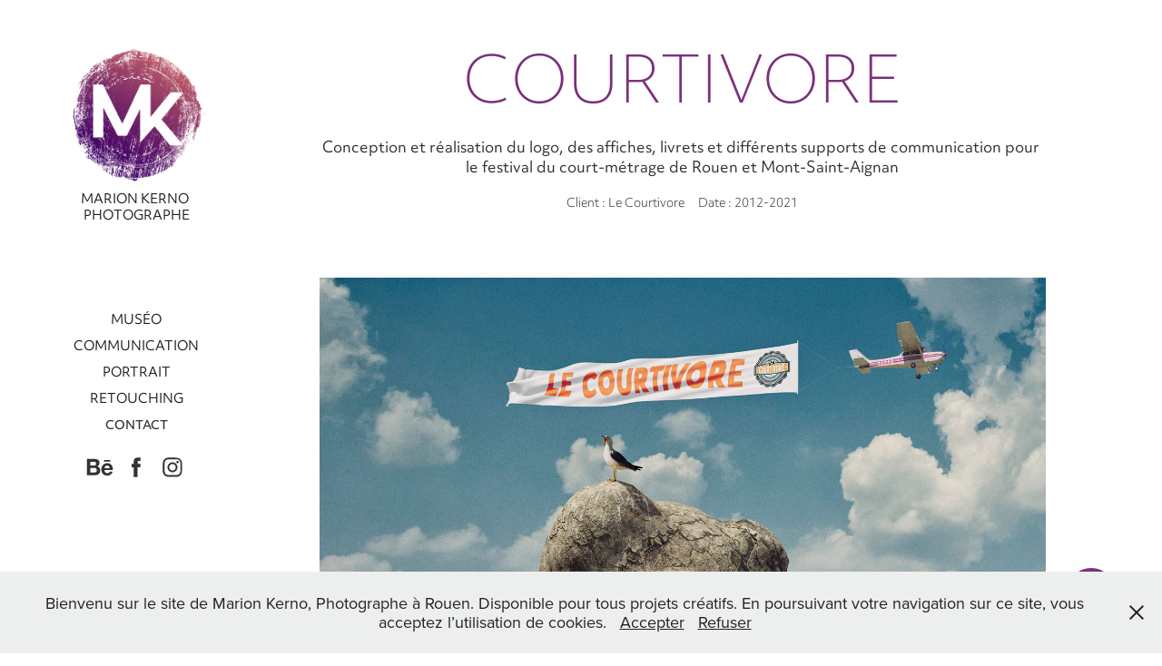

--- FILE ---
content_type: text/html; charset=utf-8
request_url: https://marionkerno.com/courtivore
body_size: 11026
content:
<!DOCTYPE HTML>
<html lang="en-US">
<head>
  <meta charset="UTF-8" />
  <meta name="viewport" content="width=device-width, initial-scale=1" />
      <meta name="keywords"  content="rouen,courtivore,photographe,graphisme,retouche,graphique,communication,visuelle,cinema,court-métrage,retouching,agence,albatros,photo,marion,kerno" />
      <meta name="description"  content="#communication #création" />
      <meta name="twitter:card"  content="summary_large_image" />
      <meta name="twitter:site"  content="@AdobePortfolio" />
      <meta  property="og:title" content="Marion Kerno | photographe - Courtivore" />
      <meta  property="og:description" content="#communication #création" />
      <meta  property="og:image" content="https://cdn.myportfolio.com/ca8a36fa3865d36f44d44c61eb0e58f9/5a2e07c0-6d16-4f7d-b81b-21e53ce56dae_rwc_0x0x1545x1479x1545.jpg?h=e9f8c5353aa5ea2e3838c6e12930f0ac" />
      <meta name="google-site-verification" content="google-site-verification=EokWEEewECRG4jYobBYrqTpu5XqiMu_FoWFje6zRNWc">
        <link rel="icon" href="https://cdn.myportfolio.com/ca8a36fa3865d36f44d44c61eb0e58f9/ffb9d5b4-bae5-4b9f-bf9f-9631555b9443_carw_1x1x32.png?h=4c7adc44fc0c5ee6a20cdf6dfc2d45c1" />
        <link rel="apple-touch-icon" href="https://cdn.myportfolio.com/ca8a36fa3865d36f44d44c61eb0e58f9/219e0b12-174a-497f-8fd5-5bcaac0dd0e6_carw_1x1x180.jpg?h=ebaba9b3ef0de97aa1e458758c2fd603" />
      <link rel="stylesheet" href="/dist/css/main.css" type="text/css" />
      <link rel="stylesheet" href="https://cdn.myportfolio.com/ca8a36fa3865d36f44d44c61eb0e58f9/1685d4862409371a3b1fc92067e7bf621656623351.css?h=f10156b190d356cc89f31c1e7cb665fa" type="text/css" />
    <link rel="canonical" href="https://marionkerno.com/courtivore" />
      <title>Marion Kerno | photographe - Courtivore</title>
    <script type="text/javascript" src="//use.typekit.net/ik/[base64].js?cb=35f77bfb8b50944859ea3d3804e7194e7a3173fb" async onload="
    try {
      window.Typekit.load();
    } catch (e) {
      console.warn('Typekit not loaded.');
    }
    "></script>
</head>
  <body class="transition-enabled">  <div class='page-background-video page-background-video-with-panel'>
  </div>
  <div class="js-responsive-nav">
    <div class="responsive-nav has-social">
      <div class="close-responsive-click-area js-close-responsive-nav">
        <div class="close-responsive-button"></div>
      </div>
          <nav data-hover-hint="nav">
              <ul class="group">
                  <li class="gallery-title"><a href="/museo" >muséo</a></li>
              </ul>
              <ul class="group">
                  <li class="gallery-title"><a href="/communication" >Communication</a></li>
              </ul>
              <ul class="group">
                  <li class="gallery-title"><a href="/work" >Portrait</a></li>
              </ul>
              <ul class="group">
                  <li class="gallery-title"><a href="/retouching" >Retouching</a></li>
              </ul>
      <div class="page-title">
        <a href="/contact" >Contact</a>
      </div>
              <div class="social pf-nav-social" data-hover-hint="navSocialIcons">
                <ul>
                        <li>
                          <a href="https://www.behance.net/marionkerno" target="_blank">
                            <svg id="Layer_1" data-name="Layer 1" xmlns="http://www.w3.org/2000/svg" viewBox="0 0 30 24" class="icon"><path id="path-1" d="M18.83,14.38a2.78,2.78,0,0,0,.65,1.9,2.31,2.31,0,0,0,1.7.59,2.31,2.31,0,0,0,1.38-.41,1.79,1.79,0,0,0,.71-0.87h2.31a4.48,4.48,0,0,1-1.71,2.53,5,5,0,0,1-2.78.76,5.53,5.53,0,0,1-2-.37,4.34,4.34,0,0,1-1.55-1,4.77,4.77,0,0,1-1-1.63,6.29,6.29,0,0,1,0-4.13,4.83,4.83,0,0,1,1-1.64A4.64,4.64,0,0,1,19.09,9a4.86,4.86,0,0,1,2-.4A4.5,4.5,0,0,1,23.21,9a4.36,4.36,0,0,1,1.5,1.3,5.39,5.39,0,0,1,.84,1.86,7,7,0,0,1,.18,2.18h-6.9Zm3.67-3.24A1.94,1.94,0,0,0,21,10.6a2.26,2.26,0,0,0-1,.22,2,2,0,0,0-.66.54,1.94,1.94,0,0,0-.35.69,3.47,3.47,0,0,0-.12.65h4.29A2.75,2.75,0,0,0,22.5,11.14ZM18.29,6h5.36V7.35H18.29V6ZM13.89,17.7a4.4,4.4,0,0,1-1.51.7,6.44,6.44,0,0,1-1.73.22H4.24V5.12h6.24a7.7,7.7,0,0,1,1.73.17,3.67,3.67,0,0,1,1.33.56,2.6,2.6,0,0,1,.86,1,3.74,3.74,0,0,1,.3,1.58,3,3,0,0,1-.46,1.7,3.33,3.33,0,0,1-1.35,1.12,3.19,3.19,0,0,1,1.82,1.26,3.79,3.79,0,0,1,.59,2.17,3.79,3.79,0,0,1-.39,1.77A3.24,3.24,0,0,1,13.89,17.7ZM11.72,8.19a1.25,1.25,0,0,0-.45-0.47,1.88,1.88,0,0,0-.64-0.24,5.5,5.5,0,0,0-.76-0.05H7.16v3.16h3a2,2,0,0,0,1.28-.38A1.43,1.43,0,0,0,11.89,9,1.73,1.73,0,0,0,11.72,8.19ZM11.84,13a2.39,2.39,0,0,0-1.52-.45H7.16v3.73h3.11a3.61,3.61,0,0,0,.82-0.09A2,2,0,0,0,11.77,16a1.39,1.39,0,0,0,.47-0.54,1.85,1.85,0,0,0,.17-0.88A1.77,1.77,0,0,0,11.84,13Z"/></svg>
                          </a>
                        </li>
                        <li>
                          <a href="https://www.facebook.com/marionkerno/" target="_blank">
                            <svg xmlns="http://www.w3.org/2000/svg" xmlns:xlink="http://www.w3.org/1999/xlink" version="1.1" x="0px" y="0px" viewBox="0 0 30 24" xml:space="preserve" class="icon"><path d="M16.21 20h-3.26v-8h-1.63V9.24h1.63V7.59c0-2.25 0.92-3.59 3.53-3.59h2.17v2.76H17.3 c-1.02 0-1.08 0.39-1.08 1.11l0 1.38h2.46L18.38 12h-2.17V20z"/></svg>
                          </a>
                        </li>
                        <li>
                          <a href="https://www.instagram.com/marion_kerno/" target="_blank">
                            <svg version="1.1" id="Layer_1" xmlns="http://www.w3.org/2000/svg" xmlns:xlink="http://www.w3.org/1999/xlink" viewBox="0 0 30 24" style="enable-background:new 0 0 30 24;" xml:space="preserve" class="icon">
                            <g>
                              <path d="M15,5.4c2.1,0,2.4,0,3.2,0c0.8,0,1.2,0.2,1.5,0.3c0.4,0.1,0.6,0.3,0.9,0.6c0.3,0.3,0.5,0.5,0.6,0.9
                                c0.1,0.3,0.2,0.7,0.3,1.5c0,0.8,0,1.1,0,3.2s0,2.4,0,3.2c0,0.8-0.2,1.2-0.3,1.5c-0.1,0.4-0.3,0.6-0.6,0.9c-0.3,0.3-0.5,0.5-0.9,0.6
                                c-0.3,0.1-0.7,0.2-1.5,0.3c-0.8,0-1.1,0-3.2,0s-2.4,0-3.2,0c-0.8,0-1.2-0.2-1.5-0.3c-0.4-0.1-0.6-0.3-0.9-0.6
                                c-0.3-0.3-0.5-0.5-0.6-0.9c-0.1-0.3-0.2-0.7-0.3-1.5c0-0.8,0-1.1,0-3.2s0-2.4,0-3.2c0-0.8,0.2-1.2,0.3-1.5c0.1-0.4,0.3-0.6,0.6-0.9
                                c0.3-0.3,0.5-0.5,0.9-0.6c0.3-0.1,0.7-0.2,1.5-0.3C12.6,5.4,12.9,5.4,15,5.4 M15,4c-2.2,0-2.4,0-3.3,0c-0.9,0-1.4,0.2-1.9,0.4
                                c-0.5,0.2-1,0.5-1.4,0.9C7.9,5.8,7.6,6.2,7.4,6.8C7.2,7.3,7.1,7.9,7,8.7C7,9.6,7,9.8,7,12s0,2.4,0,3.3c0,0.9,0.2,1.4,0.4,1.9
                                c0.2,0.5,0.5,1,0.9,1.4c0.4,0.4,0.9,0.7,1.4,0.9c0.5,0.2,1.1,0.3,1.9,0.4c0.9,0,1.1,0,3.3,0s2.4,0,3.3,0c0.9,0,1.4-0.2,1.9-0.4
                                c0.5-0.2,1-0.5,1.4-0.9c0.4-0.4,0.7-0.9,0.9-1.4c0.2-0.5,0.3-1.1,0.4-1.9c0-0.9,0-1.1,0-3.3s0-2.4,0-3.3c0-0.9-0.2-1.4-0.4-1.9
                                c-0.2-0.5-0.5-1-0.9-1.4c-0.4-0.4-0.9-0.7-1.4-0.9c-0.5-0.2-1.1-0.3-1.9-0.4C17.4,4,17.2,4,15,4L15,4L15,4z"/>
                              <path d="M15,7.9c-2.3,0-4.1,1.8-4.1,4.1s1.8,4.1,4.1,4.1s4.1-1.8,4.1-4.1S17.3,7.9,15,7.9L15,7.9z M15,14.7c-1.5,0-2.7-1.2-2.7-2.7
                                c0-1.5,1.2-2.7,2.7-2.7s2.7,1.2,2.7,2.7C17.7,13.5,16.5,14.7,15,14.7L15,14.7z"/>
                              <path d="M20.2,7.7c0,0.5-0.4,1-1,1s-1-0.4-1-1s0.4-1,1-1S20.2,7.2,20.2,7.7L20.2,7.7z"/>
                            </g>
                            </svg>
                          </a>
                        </li>
                </ul>
              </div>
          </nav>
    </div>
  </div>
  <div class="site-wrap cfix">
    <div class="site-container">
      <div class="site-content e2e-site-content">
        <div class="sidebar-content">
          <header class="site-header">
              <div class="logo-wrap" data-hover-hint="logo">
                    <div class="logo e2e-site-logo-text logo-image  ">
    <a href="/accueil" class="image-normal image-link">
      <img src="https://cdn.myportfolio.com/ca8a36fa3865d36f44d44c61eb0e58f9/3043d470-a008-4e8b-bffb-a8e9406b8797_rwc_0x0x371x355x4096.png?h=a23d9b187732e39d899afbc4139f587b" alt="Marion Kerno">
    </a>
</div>
<div class="logo-secondary logo-secondary-text ">
    <span class="preserve-whitespace">MARION KERNO PHOTOGRAPHE</span>
</div>

              </div>
  <div class="hamburger-click-area js-hamburger">
    <div class="hamburger">
      <i></i>
      <i></i>
      <i></i>
    </div>
  </div>
          </header>
              <nav data-hover-hint="nav">
              <ul class="group">
                  <li class="gallery-title"><a href="/museo" >muséo</a></li>
              </ul>
              <ul class="group">
                  <li class="gallery-title"><a href="/communication" >Communication</a></li>
              </ul>
              <ul class="group">
                  <li class="gallery-title"><a href="/work" >Portrait</a></li>
              </ul>
              <ul class="group">
                  <li class="gallery-title"><a href="/retouching" >Retouching</a></li>
              </ul>
      <div class="page-title">
        <a href="/contact" >Contact</a>
      </div>
                  <div class="social pf-nav-social" data-hover-hint="navSocialIcons">
                    <ul>
                            <li>
                              <a href="https://www.behance.net/marionkerno" target="_blank">
                                <svg id="Layer_1" data-name="Layer 1" xmlns="http://www.w3.org/2000/svg" viewBox="0 0 30 24" class="icon"><path id="path-1" d="M18.83,14.38a2.78,2.78,0,0,0,.65,1.9,2.31,2.31,0,0,0,1.7.59,2.31,2.31,0,0,0,1.38-.41,1.79,1.79,0,0,0,.71-0.87h2.31a4.48,4.48,0,0,1-1.71,2.53,5,5,0,0,1-2.78.76,5.53,5.53,0,0,1-2-.37,4.34,4.34,0,0,1-1.55-1,4.77,4.77,0,0,1-1-1.63,6.29,6.29,0,0,1,0-4.13,4.83,4.83,0,0,1,1-1.64A4.64,4.64,0,0,1,19.09,9a4.86,4.86,0,0,1,2-.4A4.5,4.5,0,0,1,23.21,9a4.36,4.36,0,0,1,1.5,1.3,5.39,5.39,0,0,1,.84,1.86,7,7,0,0,1,.18,2.18h-6.9Zm3.67-3.24A1.94,1.94,0,0,0,21,10.6a2.26,2.26,0,0,0-1,.22,2,2,0,0,0-.66.54,1.94,1.94,0,0,0-.35.69,3.47,3.47,0,0,0-.12.65h4.29A2.75,2.75,0,0,0,22.5,11.14ZM18.29,6h5.36V7.35H18.29V6ZM13.89,17.7a4.4,4.4,0,0,1-1.51.7,6.44,6.44,0,0,1-1.73.22H4.24V5.12h6.24a7.7,7.7,0,0,1,1.73.17,3.67,3.67,0,0,1,1.33.56,2.6,2.6,0,0,1,.86,1,3.74,3.74,0,0,1,.3,1.58,3,3,0,0,1-.46,1.7,3.33,3.33,0,0,1-1.35,1.12,3.19,3.19,0,0,1,1.82,1.26,3.79,3.79,0,0,1,.59,2.17,3.79,3.79,0,0,1-.39,1.77A3.24,3.24,0,0,1,13.89,17.7ZM11.72,8.19a1.25,1.25,0,0,0-.45-0.47,1.88,1.88,0,0,0-.64-0.24,5.5,5.5,0,0,0-.76-0.05H7.16v3.16h3a2,2,0,0,0,1.28-.38A1.43,1.43,0,0,0,11.89,9,1.73,1.73,0,0,0,11.72,8.19ZM11.84,13a2.39,2.39,0,0,0-1.52-.45H7.16v3.73h3.11a3.61,3.61,0,0,0,.82-0.09A2,2,0,0,0,11.77,16a1.39,1.39,0,0,0,.47-0.54,1.85,1.85,0,0,0,.17-0.88A1.77,1.77,0,0,0,11.84,13Z"/></svg>
                              </a>
                            </li>
                            <li>
                              <a href="https://www.facebook.com/marionkerno/" target="_blank">
                                <svg xmlns="http://www.w3.org/2000/svg" xmlns:xlink="http://www.w3.org/1999/xlink" version="1.1" x="0px" y="0px" viewBox="0 0 30 24" xml:space="preserve" class="icon"><path d="M16.21 20h-3.26v-8h-1.63V9.24h1.63V7.59c0-2.25 0.92-3.59 3.53-3.59h2.17v2.76H17.3 c-1.02 0-1.08 0.39-1.08 1.11l0 1.38h2.46L18.38 12h-2.17V20z"/></svg>
                              </a>
                            </li>
                            <li>
                              <a href="https://www.instagram.com/marion_kerno/" target="_blank">
                                <svg version="1.1" id="Layer_1" xmlns="http://www.w3.org/2000/svg" xmlns:xlink="http://www.w3.org/1999/xlink" viewBox="0 0 30 24" style="enable-background:new 0 0 30 24;" xml:space="preserve" class="icon">
                                <g>
                                  <path d="M15,5.4c2.1,0,2.4,0,3.2,0c0.8,0,1.2,0.2,1.5,0.3c0.4,0.1,0.6,0.3,0.9,0.6c0.3,0.3,0.5,0.5,0.6,0.9
                                    c0.1,0.3,0.2,0.7,0.3,1.5c0,0.8,0,1.1,0,3.2s0,2.4,0,3.2c0,0.8-0.2,1.2-0.3,1.5c-0.1,0.4-0.3,0.6-0.6,0.9c-0.3,0.3-0.5,0.5-0.9,0.6
                                    c-0.3,0.1-0.7,0.2-1.5,0.3c-0.8,0-1.1,0-3.2,0s-2.4,0-3.2,0c-0.8,0-1.2-0.2-1.5-0.3c-0.4-0.1-0.6-0.3-0.9-0.6
                                    c-0.3-0.3-0.5-0.5-0.6-0.9c-0.1-0.3-0.2-0.7-0.3-1.5c0-0.8,0-1.1,0-3.2s0-2.4,0-3.2c0-0.8,0.2-1.2,0.3-1.5c0.1-0.4,0.3-0.6,0.6-0.9
                                    c0.3-0.3,0.5-0.5,0.9-0.6c0.3-0.1,0.7-0.2,1.5-0.3C12.6,5.4,12.9,5.4,15,5.4 M15,4c-2.2,0-2.4,0-3.3,0c-0.9,0-1.4,0.2-1.9,0.4
                                    c-0.5,0.2-1,0.5-1.4,0.9C7.9,5.8,7.6,6.2,7.4,6.8C7.2,7.3,7.1,7.9,7,8.7C7,9.6,7,9.8,7,12s0,2.4,0,3.3c0,0.9,0.2,1.4,0.4,1.9
                                    c0.2,0.5,0.5,1,0.9,1.4c0.4,0.4,0.9,0.7,1.4,0.9c0.5,0.2,1.1,0.3,1.9,0.4c0.9,0,1.1,0,3.3,0s2.4,0,3.3,0c0.9,0,1.4-0.2,1.9-0.4
                                    c0.5-0.2,1-0.5,1.4-0.9c0.4-0.4,0.7-0.9,0.9-1.4c0.2-0.5,0.3-1.1,0.4-1.9c0-0.9,0-1.1,0-3.3s0-2.4,0-3.3c0-0.9-0.2-1.4-0.4-1.9
                                    c-0.2-0.5-0.5-1-0.9-1.4c-0.4-0.4-0.9-0.7-1.4-0.9c-0.5-0.2-1.1-0.3-1.9-0.4C17.4,4,17.2,4,15,4L15,4L15,4z"/>
                                  <path d="M15,7.9c-2.3,0-4.1,1.8-4.1,4.1s1.8,4.1,4.1,4.1s4.1-1.8,4.1-4.1S17.3,7.9,15,7.9L15,7.9z M15,14.7c-1.5,0-2.7-1.2-2.7-2.7
                                    c0-1.5,1.2-2.7,2.7-2.7s2.7,1.2,2.7,2.7C17.7,13.5,16.5,14.7,15,14.7L15,14.7z"/>
                                  <path d="M20.2,7.7c0,0.5-0.4,1-1,1s-1-0.4-1-1s0.4-1,1-1S20.2,7.2,20.2,7.7L20.2,7.7z"/>
                                </g>
                                </svg>
                              </a>
                            </li>
                    </ul>
                  </div>
              </nav>
        </div>
        <main>
  <div class="page-container js-site-wrap" data-context="page.page.container" data-hover-hint="pageContainer">
    <section class="page standard-modules">
        <header class="page-header content" data-context="pages" data-identity="id:p5bc4a7360e1575ddce1821758ec58484b43d75d9f38e8af46e966" data-hover-hint="pageHeader" data-hover-hint-id="p5bc4a7360e1575ddce1821758ec58484b43d75d9f38e8af46e966">
            <h1 class="title preserve-whitespace e2e-site-page-title">Courtivore</h1>
            <div class="custom1 preserve-whitespace">Conception et réalisation du logo, des affiches, livrets et différents supports de communication pour le festival du court-métrage de Rouen et Mont-Saint-Aignan</div>
            <div class="custom2 preserve-whitespace">Client : Le Courtivore     Date : 2012-2021</div>
        </header>
      <div class="page-content js-page-content" data-context="pages" data-identity="id:p5bc4a7360e1575ddce1821758ec58484b43d75d9f38e8af46e966">
        <div id="project-canvas" class="js-project-modules modules content">
          <div id="project-modules">
              
              <div class="project-module module image project-module-image js-js-project-module"  style="padding-top: px;
padding-bottom: 8px;
">

  

  
     <div class="js-lightbox" data-src="https://cdn.myportfolio.com/ca8a36fa3865d36f44d44c61eb0e58f9/56d01016-917e-49b0-994d-e9c93d325b50.jpg?h=7c0e6c54c8f74d8b608e700757eb67df">
           <img
             class="js-lazy e2e-site-project-module-image"
             src="[data-uri]"
             data-src="https://cdn.myportfolio.com/ca8a36fa3865d36f44d44c61eb0e58f9/56d01016-917e-49b0-994d-e9c93d325b50_rw_1920.jpg?h=4389ac11f1cf3dac61e34c81957f4e34"
             data-srcset="https://cdn.myportfolio.com/ca8a36fa3865d36f44d44c61eb0e58f9/56d01016-917e-49b0-994d-e9c93d325b50_rw_600.jpg?h=b2dce160d4eea5239a99a42f07860466 600w,https://cdn.myportfolio.com/ca8a36fa3865d36f44d44c61eb0e58f9/56d01016-917e-49b0-994d-e9c93d325b50_rw_1200.jpg?h=b364dbd4cb98de2788b39a557962c888 1200w,https://cdn.myportfolio.com/ca8a36fa3865d36f44d44c61eb0e58f9/56d01016-917e-49b0-994d-e9c93d325b50_rw_1920.jpg?h=4389ac11f1cf3dac61e34c81957f4e34 1500w,"
             data-sizes="(max-width: 1500px) 100vw, 1500px"
             width="1500"
             height="0"
             style="padding-bottom: 127.67%; background: rgba(0, 0, 0, 0.03)"
             
           >
     </div>
  

</div>

              
              
              
              
              
              
              
              
              
              <div class="project-module module image project-module-image js-js-project-module"  style="padding-top: px;
padding-bottom: 7px;
">

  

  
     <div class="js-lightbox" data-src="https://cdn.myportfolio.com/ca8a36fa3865d36f44d44c61eb0e58f9/1f588dad-a1ca-48fd-8de1-eecb06cc1624.jpg?h=7189435b5dfa04fbc995602e464e5a17">
           <img
             class="js-lazy e2e-site-project-module-image"
             src="[data-uri]"
             data-src="https://cdn.myportfolio.com/ca8a36fa3865d36f44d44c61eb0e58f9/1f588dad-a1ca-48fd-8de1-eecb06cc1624_rw_1920.jpg?h=3f384ff0960dc1a1aded15a61af3afc9"
             data-srcset="https://cdn.myportfolio.com/ca8a36fa3865d36f44d44c61eb0e58f9/1f588dad-a1ca-48fd-8de1-eecb06cc1624_rw_600.jpg?h=466da9f79a780389fc4208e6a9aa064e 600w,https://cdn.myportfolio.com/ca8a36fa3865d36f44d44c61eb0e58f9/1f588dad-a1ca-48fd-8de1-eecb06cc1624_rw_1200.jpg?h=339f27b6ad42413338e448b3ca8bb507 1200w,https://cdn.myportfolio.com/ca8a36fa3865d36f44d44c61eb0e58f9/1f588dad-a1ca-48fd-8de1-eecb06cc1624_rw_1920.jpg?h=3f384ff0960dc1a1aded15a61af3afc9 1920w,"
             data-sizes="(max-width: 1920px) 100vw, 1920px"
             width="1920"
             height="0"
             style="padding-bottom: 146.83%; background: rgba(0, 0, 0, 0.03)"
             
           >
     </div>
  

</div>

              
              
              
              
              
              
              
              
              
              <div class="project-module module image project-module-image js-js-project-module"  style="padding-top: 0px;
padding-bottom: 7px;
">

  

  
     <div class="js-lightbox" data-src="https://cdn.myportfolio.com/ca8a36fa3865d36f44d44c61eb0e58f9/c07c2e91-0d83-416d-8339-f3b04b833c1f.jpg?h=5a92c080fb77c7dc05f0df4ab3c346ca">
           <img
             class="js-lazy e2e-site-project-module-image"
             src="[data-uri]"
             data-src="https://cdn.myportfolio.com/ca8a36fa3865d36f44d44c61eb0e58f9/c07c2e91-0d83-416d-8339-f3b04b833c1f_rw_1920.jpg?h=1d41f65ad36fe4c9df08d24f4fe68dc2"
             data-srcset="https://cdn.myportfolio.com/ca8a36fa3865d36f44d44c61eb0e58f9/c07c2e91-0d83-416d-8339-f3b04b833c1f_rw_600.jpg?h=9f9b5fc5e7acb47589facb4b32b30bb2 600w,https://cdn.myportfolio.com/ca8a36fa3865d36f44d44c61eb0e58f9/c07c2e91-0d83-416d-8339-f3b04b833c1f_rw_1200.jpg?h=c6df3e6ae50cf996834ae2d5857dbff6 1200w,https://cdn.myportfolio.com/ca8a36fa3865d36f44d44c61eb0e58f9/c07c2e91-0d83-416d-8339-f3b04b833c1f_rw_1920.jpg?h=1d41f65ad36fe4c9df08d24f4fe68dc2 1920w,"
             data-sizes="(max-width: 1920px) 100vw, 1920px"
             width="1920"
             height="0"
             style="padding-bottom: 146.83%; background: rgba(0, 0, 0, 0.03)"
             
           >
     </div>
  

</div>

              
              
              
              
              
              
              
              
              
              <div class="project-module module image project-module-image js-js-project-module"  style="padding-top: 0px;
padding-bottom: 7px;
  width: 100%;
  float: left;
  clear: both;
">

  

  
     <div class="js-lightbox" data-src="https://cdn.myportfolio.com/ca8a36fa3865d36f44d44c61eb0e58f9/db87c311-fe1a-4408-bb4a-11809172e64d.jpg?h=516323ad53b4005657975402d865812a">
           <img
             class="js-lazy e2e-site-project-module-image"
             src="[data-uri]"
             data-src="https://cdn.myportfolio.com/ca8a36fa3865d36f44d44c61eb0e58f9/db87c311-fe1a-4408-bb4a-11809172e64d_rw_1920.jpg?h=68dc746bc29f4316431f6a0179385c37"
             data-srcset="https://cdn.myportfolio.com/ca8a36fa3865d36f44d44c61eb0e58f9/db87c311-fe1a-4408-bb4a-11809172e64d_rw_600.jpg?h=0a9b035b9f960469039d18ab6865d708 600w,https://cdn.myportfolio.com/ca8a36fa3865d36f44d44c61eb0e58f9/db87c311-fe1a-4408-bb4a-11809172e64d_rw_1200.jpg?h=8c36d55cc43cffab9ea57429f0326331 1200w,https://cdn.myportfolio.com/ca8a36fa3865d36f44d44c61eb0e58f9/db87c311-fe1a-4408-bb4a-11809172e64d_rw_1920.jpg?h=68dc746bc29f4316431f6a0179385c37 1394w,"
             data-sizes="(max-width: 1394px) 100vw, 1394px"
             width="1394"
             height="0"
             style="padding-bottom: 146.83%; background: rgba(0, 0, 0, 0.03)"
              alt="le courtivore 2018"
           >
     </div>
  

</div>

              
              
              
              
              
              
              
              
              
              <div class="project-module module image project-module-image js-js-project-module"  style="padding-top: 0px;
padding-bottom: 7px;
">

  

  
     <div class="js-lightbox" data-src="https://cdn.myportfolio.com/ca8a36fa3865d36f44d44c61eb0e58f9/9eaec490-bed7-46bb-aa53-82fb6cd99dd9.jpg?h=080d742aba1e8f539b403f19e6034e07">
           <img
             class="js-lazy e2e-site-project-module-image"
             src="[data-uri]"
             data-src="https://cdn.myportfolio.com/ca8a36fa3865d36f44d44c61eb0e58f9/9eaec490-bed7-46bb-aa53-82fb6cd99dd9_rw_1920.jpg?h=0d1d3bbd09dddc595bdf0ea6a4af489c"
             data-srcset="https://cdn.myportfolio.com/ca8a36fa3865d36f44d44c61eb0e58f9/9eaec490-bed7-46bb-aa53-82fb6cd99dd9_rw_600.jpg?h=d3b7189c5128f3e2d29d966273cb6197 600w,https://cdn.myportfolio.com/ca8a36fa3865d36f44d44c61eb0e58f9/9eaec490-bed7-46bb-aa53-82fb6cd99dd9_rw_1200.jpg?h=ea52ae5f97d55bb209b2d371af67ed36 1200w,https://cdn.myportfolio.com/ca8a36fa3865d36f44d44c61eb0e58f9/9eaec490-bed7-46bb-aa53-82fb6cd99dd9_rw_1920.jpg?h=0d1d3bbd09dddc595bdf0ea6a4af489c 1542w,"
             data-sizes="(max-width: 1542px) 100vw, 1542px"
             width="1542"
             height="0"
             style="padding-bottom: 132.67%; background: rgba(0, 0, 0, 0.03)"
              alt="le courtivore 2017"
           >
     </div>
  

</div>

              
              
              
              
              
              
              
              
              
              <div class="project-module module image project-module-image js-js-project-module"  style="padding-top: 0px;
padding-bottom: 7px;
">

  

  
     <div class="js-lightbox" data-src="https://cdn.myportfolio.com/ca8a36fa3865d36f44d44c61eb0e58f9/b4b68de1-2bf1-4c56-a02e-116e8afd020f.jpg?h=6bc93077b226641363c86f996b657b6f">
           <img
             class="js-lazy e2e-site-project-module-image"
             src="[data-uri]"
             data-src="https://cdn.myportfolio.com/ca8a36fa3865d36f44d44c61eb0e58f9/b4b68de1-2bf1-4c56-a02e-116e8afd020f_rw_1920.jpg?h=0ccefbc02316e6aa742ac2ea4c8244f4"
             data-srcset="https://cdn.myportfolio.com/ca8a36fa3865d36f44d44c61eb0e58f9/b4b68de1-2bf1-4c56-a02e-116e8afd020f_rw_600.jpg?h=f9e039ee63a119d2ce00cada3f7dc402 600w,https://cdn.myportfolio.com/ca8a36fa3865d36f44d44c61eb0e58f9/b4b68de1-2bf1-4c56-a02e-116e8afd020f_rw_1200.jpg?h=506a29640c8a8cf1856ffee124a9a3dd 1200w,https://cdn.myportfolio.com/ca8a36fa3865d36f44d44c61eb0e58f9/b4b68de1-2bf1-4c56-a02e-116e8afd020f_rw_1920.jpg?h=0ccefbc02316e6aa742ac2ea4c8244f4 1617w,"
             data-sizes="(max-width: 1617px) 100vw, 1617px"
             width="1617"
             height="0"
             style="padding-bottom: 126.5%; background: rgba(0, 0, 0, 0.03)"
              alt="le courtivore 2016"
           >
     </div>
  

</div>

              
              
              
              
              
              
              
              
              
              <div class="project-module module image project-module-image js-js-project-module"  style="padding-top: 0px;
padding-bottom: 7px;
">

  

  
     <div class="js-lightbox" data-src="https://cdn.myportfolio.com/ca8a36fa3865d36f44d44c61eb0e58f9/7dcc05ab-9e00-4363-abfe-b6f082358580.jpg?h=2e620a787bb899dc9cb4c3002266cb3d">
           <img
             class="js-lazy e2e-site-project-module-image"
             src="[data-uri]"
             data-src="https://cdn.myportfolio.com/ca8a36fa3865d36f44d44c61eb0e58f9/7dcc05ab-9e00-4363-abfe-b6f082358580_rw_1920.jpg?h=2d77b4021beaddabf06c49af5f8d2a40"
             data-srcset="https://cdn.myportfolio.com/ca8a36fa3865d36f44d44c61eb0e58f9/7dcc05ab-9e00-4363-abfe-b6f082358580_rw_600.jpg?h=cb7030b077d9e34adab31c1f1f6dcc8f 600w,https://cdn.myportfolio.com/ca8a36fa3865d36f44d44c61eb0e58f9/7dcc05ab-9e00-4363-abfe-b6f082358580_rw_1200.jpg?h=8358e601eb664334dd80543d6a0a9db8 1200w,https://cdn.myportfolio.com/ca8a36fa3865d36f44d44c61eb0e58f9/7dcc05ab-9e00-4363-abfe-b6f082358580_rw_1920.jpg?h=2d77b4021beaddabf06c49af5f8d2a40 1365w,"
             data-sizes="(max-width: 1365px) 100vw, 1365px"
             width="1365"
             height="0"
             style="padding-bottom: 150%; background: rgba(0, 0, 0, 0.03)"
              alt="le courtivore 2015"
           >
     </div>
  

</div>

              
              
              
              
              
              
              
              
              
              <div class="project-module module image project-module-image js-js-project-module"  style="padding-top: 0px;
padding-bottom: 7px;
">

  

  
     <div class="js-lightbox" data-src="https://cdn.myportfolio.com/ca8a36fa3865d36f44d44c61eb0e58f9/6fda711f-fa0d-4661-b03d-e6b6986c99ad.jpg?h=15732886fe1f37b077549f2eaf6f9ce5">
           <img
             class="js-lazy e2e-site-project-module-image"
             src="[data-uri]"
             data-src="https://cdn.myportfolio.com/ca8a36fa3865d36f44d44c61eb0e58f9/6fda711f-fa0d-4661-b03d-e6b6986c99ad_rw_1920.jpg?h=ef70bd257ef30a3de1d98707d66f6e7e"
             data-srcset="https://cdn.myportfolio.com/ca8a36fa3865d36f44d44c61eb0e58f9/6fda711f-fa0d-4661-b03d-e6b6986c99ad_rw_600.jpg?h=3d8dbb981baeaa51174a6d36cb3a4667 600w,https://cdn.myportfolio.com/ca8a36fa3865d36f44d44c61eb0e58f9/6fda711f-fa0d-4661-b03d-e6b6986c99ad_rw_1200.jpg?h=c794157efa349333935a53720f5bea24 1200w,https://cdn.myportfolio.com/ca8a36fa3865d36f44d44c61eb0e58f9/6fda711f-fa0d-4661-b03d-e6b6986c99ad_rw_1920.jpg?h=ef70bd257ef30a3de1d98707d66f6e7e 1365w,"
             data-sizes="(max-width: 1365px) 100vw, 1365px"
             width="1365"
             height="0"
             style="padding-bottom: 150%; background: rgba(0, 0, 0, 0.03)"
              alt="le courtivore 2014"
           >
     </div>
  

</div>

              
              
              
              
              
              
              
              
              
              <div class="project-module module image project-module-image js-js-project-module"  style="padding-top: 0px;
padding-bottom: 7px;
">

  

  
     <div class="js-lightbox" data-src="https://cdn.myportfolio.com/ca8a36fa3865d36f44d44c61eb0e58f9/2a2650de-14be-4ad7-acda-4dc1e6af8841.jpg?h=e64498c3de87b3bc8a9db22f390dc644">
           <img
             class="js-lazy e2e-site-project-module-image"
             src="[data-uri]"
             data-src="https://cdn.myportfolio.com/ca8a36fa3865d36f44d44c61eb0e58f9/2a2650de-14be-4ad7-acda-4dc1e6af8841_rw_1920.jpg?h=900bd94b594bed15c806b586181bed54"
             data-srcset="https://cdn.myportfolio.com/ca8a36fa3865d36f44d44c61eb0e58f9/2a2650de-14be-4ad7-acda-4dc1e6af8841_rw_600.jpg?h=00f1f46713c4013c987f0ba4b16b560d 600w,https://cdn.myportfolio.com/ca8a36fa3865d36f44d44c61eb0e58f9/2a2650de-14be-4ad7-acda-4dc1e6af8841_rw_1200.jpg?h=e0649f2d130e64e176a6e7a86fbd34c0 1200w,https://cdn.myportfolio.com/ca8a36fa3865d36f44d44c61eb0e58f9/2a2650de-14be-4ad7-acda-4dc1e6af8841_rw_1920.jpg?h=900bd94b594bed15c806b586181bed54 1365w,"
             data-sizes="(max-width: 1365px) 100vw, 1365px"
             width="1365"
             height="0"
             style="padding-bottom: 150%; background: rgba(0, 0, 0, 0.03)"
              alt="le courtivore 2013"
           >
     </div>
  

</div>

              
              
              
              
              
              
              
              
              
              <div class="project-module module image project-module-image js-js-project-module"  style="padding-top: 0px;
padding-bottom: 7px;
">

  

  
     <div class="js-lightbox" data-src="https://cdn.myportfolio.com/ca8a36fa3865d36f44d44c61eb0e58f9/8552f359-4f92-4cba-82e4-323f8e20f23d.jpg?h=57052fa7a72d9ce9a5fed302038d1c4c">
           <img
             class="js-lazy e2e-site-project-module-image"
             src="[data-uri]"
             data-src="https://cdn.myportfolio.com/ca8a36fa3865d36f44d44c61eb0e58f9/8552f359-4f92-4cba-82e4-323f8e20f23d_rw_1920.jpg?h=d85f820282be9a0492494908d956a89c"
             data-srcset="https://cdn.myportfolio.com/ca8a36fa3865d36f44d44c61eb0e58f9/8552f359-4f92-4cba-82e4-323f8e20f23d_rw_600.jpg?h=15aac15646c6fda9eb44aefcc3362feb 600w,https://cdn.myportfolio.com/ca8a36fa3865d36f44d44c61eb0e58f9/8552f359-4f92-4cba-82e4-323f8e20f23d_rw_1200.jpg?h=0a38c2383c9726edd8d58990a68145aa 1200w,https://cdn.myportfolio.com/ca8a36fa3865d36f44d44c61eb0e58f9/8552f359-4f92-4cba-82e4-323f8e20f23d_rw_1920.jpg?h=d85f820282be9a0492494908d956a89c 1456w,"
             data-sizes="(max-width: 1456px) 100vw, 1456px"
             width="1456"
             height="0"
             style="padding-bottom: 140.5%; background: rgba(0, 0, 0, 0.03)"
              alt="le courtivore 2012"
           >
     </div>
  

</div>

              
              
              
              
              
              
              
              
              
              
              
              
              
              
              
              <div class="project-module module media_collection project-module-media_collection" data-id="m5bd0a67d70ec3fa7546c2af1c84b9361d25a1041debac10f59222"  style="padding-top: 0px;
padding-bottom: 7px;
">
  <div class="grid--main js-grid-main" data-grid-max-images="
  ">
    <div class="grid__item-container js-grid-item-container" data-flex-grow="364.3795620438" style="width:364.3795620438px; flex-grow:364.3795620438;" data-width="960" data-height="685">
      <script type="text/html" class="js-lightbox-slide-content">
        <div class="grid__image-wrapper">
          <img src="https://cdn.myportfolio.com/ca8a36fa3865d36f44d44c61eb0e58f9/e2205fdf-8ad7-4db4-a279-883631f3d689_rw_1200.jpg?h=fcc48f9cdc6177f71115e43b56acf8fc" srcset="https://cdn.myportfolio.com/ca8a36fa3865d36f44d44c61eb0e58f9/e2205fdf-8ad7-4db4-a279-883631f3d689_rw_600.jpg?h=2ac9f4fc5478c5eb372e007e9a23d7fa 600w,https://cdn.myportfolio.com/ca8a36fa3865d36f44d44c61eb0e58f9/e2205fdf-8ad7-4db4-a279-883631f3d689_rw_1200.jpg?h=fcc48f9cdc6177f71115e43b56acf8fc 960w,"  sizes="(max-width: 960px) 100vw, 960px">
        <div>
      </script>
      <img
        class="grid__item-image js-grid__item-image grid__item-image-lazy js-lazy"
        src="[data-uri]"
        
        data-src="https://cdn.myportfolio.com/ca8a36fa3865d36f44d44c61eb0e58f9/e2205fdf-8ad7-4db4-a279-883631f3d689_rw_1200.jpg?h=fcc48f9cdc6177f71115e43b56acf8fc"
        data-srcset="https://cdn.myportfolio.com/ca8a36fa3865d36f44d44c61eb0e58f9/e2205fdf-8ad7-4db4-a279-883631f3d689_rw_600.jpg?h=2ac9f4fc5478c5eb372e007e9a23d7fa 600w,https://cdn.myportfolio.com/ca8a36fa3865d36f44d44c61eb0e58f9/e2205fdf-8ad7-4db4-a279-883631f3d689_rw_1200.jpg?h=fcc48f9cdc6177f71115e43b56acf8fc 960w,"
      >
      <span class="grid__item-filler" style="padding-bottom:71.354166666667%;"></span>
    </div>
    <div class="js-grid-spacer"></div>
  </div>
</div>

              
              
              
              
              
              
              
              
              
              <div class="project-module module media_collection project-module-media_collection" data-id="m5bd0ae5bde6dd35a073b12859bc72b17d3d012b222615e29c889a"  style="padding-top: 0px;
padding-bottom: 7px;
">
  <div class="grid--main js-grid-main" data-grid-max-images="
  ">
    <div class="grid__item-container js-grid-item-container" data-flex-grow="165.25423728814" style="width:165.25423728814px; flex-grow:165.25423728814;" data-width="600" data-height="944">
      <script type="text/html" class="js-lightbox-slide-content">
        <div class="grid__image-wrapper">
          <img src="https://cdn.myportfolio.com/ca8a36fa3865d36f44d44c61eb0e58f9/484e3cae-8fe2-43ee-b6c2-2629da436395_rw_600.jpg?h=5afbbb4e98820a72aed8e2891ec8bffc" srcset="https://cdn.myportfolio.com/ca8a36fa3865d36f44d44c61eb0e58f9/484e3cae-8fe2-43ee-b6c2-2629da436395_rw_600.jpg?h=5afbbb4e98820a72aed8e2891ec8bffc 600w,"  sizes="(max-width: 600px) 100vw, 600px">
        <div>
      </script>
      <img
        class="grid__item-image js-grid__item-image grid__item-image-lazy js-lazy"
        src="[data-uri]"
        
        data-src="https://cdn.myportfolio.com/ca8a36fa3865d36f44d44c61eb0e58f9/484e3cae-8fe2-43ee-b6c2-2629da436395_rw_600.jpg?h=5afbbb4e98820a72aed8e2891ec8bffc"
        data-srcset="https://cdn.myportfolio.com/ca8a36fa3865d36f44d44c61eb0e58f9/484e3cae-8fe2-43ee-b6c2-2629da436395_rw_600.jpg?h=5afbbb4e98820a72aed8e2891ec8bffc 600w,"
      >
      <span class="grid__item-filler" style="padding-bottom:157.33333333333%;"></span>
    </div>
    <div class="grid__item-container js-grid-item-container" data-flex-grow="165.25423728814" style="width:165.25423728814px; flex-grow:165.25423728814;" data-width="600" data-height="944">
      <script type="text/html" class="js-lightbox-slide-content">
        <div class="grid__image-wrapper">
          <img src="https://cdn.myportfolio.com/ca8a36fa3865d36f44d44c61eb0e58f9/a5065aec-c8ad-4786-92a8-ac0be1216577_rw_600.jpg?h=1821dea4793cd7a5410ac55f894928aa" srcset="https://cdn.myportfolio.com/ca8a36fa3865d36f44d44c61eb0e58f9/a5065aec-c8ad-4786-92a8-ac0be1216577_rw_600.jpg?h=1821dea4793cd7a5410ac55f894928aa 600w,"  sizes="(max-width: 600px) 100vw, 600px">
        <div>
      </script>
      <img
        class="grid__item-image js-grid__item-image grid__item-image-lazy js-lazy"
        src="[data-uri]"
        
        data-src="https://cdn.myportfolio.com/ca8a36fa3865d36f44d44c61eb0e58f9/a5065aec-c8ad-4786-92a8-ac0be1216577_rw_600.jpg?h=1821dea4793cd7a5410ac55f894928aa"
        data-srcset="https://cdn.myportfolio.com/ca8a36fa3865d36f44d44c61eb0e58f9/a5065aec-c8ad-4786-92a8-ac0be1216577_rw_600.jpg?h=1821dea4793cd7a5410ac55f894928aa 600w,"
      >
      <span class="grid__item-filler" style="padding-bottom:157.33333333333%;"></span>
    </div>
    <div class="grid__item-container js-grid-item-container" data-flex-grow="165.25423728814" style="width:165.25423728814px; flex-grow:165.25423728814;" data-width="600" data-height="944">
      <script type="text/html" class="js-lightbox-slide-content">
        <div class="grid__image-wrapper">
          <img src="https://cdn.myportfolio.com/ca8a36fa3865d36f44d44c61eb0e58f9/c96c2a72-060e-4e3f-ae40-91693dd6b11c_rw_600.jpg?h=1597de57a6ecf07815a0a73c52ebe007" srcset="https://cdn.myportfolio.com/ca8a36fa3865d36f44d44c61eb0e58f9/c96c2a72-060e-4e3f-ae40-91693dd6b11c_rw_600.jpg?h=1597de57a6ecf07815a0a73c52ebe007 600w,"  sizes="(max-width: 600px) 100vw, 600px">
        <div>
      </script>
      <img
        class="grid__item-image js-grid__item-image grid__item-image-lazy js-lazy"
        src="[data-uri]"
        
        data-src="https://cdn.myportfolio.com/ca8a36fa3865d36f44d44c61eb0e58f9/c96c2a72-060e-4e3f-ae40-91693dd6b11c_rw_600.jpg?h=1597de57a6ecf07815a0a73c52ebe007"
        data-srcset="https://cdn.myportfolio.com/ca8a36fa3865d36f44d44c61eb0e58f9/c96c2a72-060e-4e3f-ae40-91693dd6b11c_rw_600.jpg?h=1597de57a6ecf07815a0a73c52ebe007 600w,"
      >
      <span class="grid__item-filler" style="padding-bottom:157.33333333333%;"></span>
    </div>
    <div class="js-grid-spacer"></div>
  </div>
</div>

              
              
              
              
              
              
              
              
              
              <div class="project-module module media_collection project-module-media_collection" data-id="m5bd0aeb95823f43490c992f0aee935e729d99a0030e93b6326474"  style="padding-top: 0px;
padding-bottom: 7px;
">
  <div class="grid--main js-grid-main" data-grid-max-images="
  ">
    <div class="grid__item-container js-grid-item-container" data-flex-grow="702.4126984127" style="width:702.4126984127px; flex-grow:702.4126984127;" data-width="851" data-height="315">
      <script type="text/html" class="js-lightbox-slide-content">
        <div class="grid__image-wrapper">
          <img src="https://cdn.myportfolio.com/ca8a36fa3865d36f44d44c61eb0e58f9/3ee32e48-6e59-4788-b5fe-05b9bd65d978_rw_1200.jpg?h=8667efc76500162976cdfe1f874670a5" srcset="https://cdn.myportfolio.com/ca8a36fa3865d36f44d44c61eb0e58f9/3ee32e48-6e59-4788-b5fe-05b9bd65d978_rw_600.jpg?h=65d396f9a694d4703b68bdc7b963d407 600w,https://cdn.myportfolio.com/ca8a36fa3865d36f44d44c61eb0e58f9/3ee32e48-6e59-4788-b5fe-05b9bd65d978_rw_1200.jpg?h=8667efc76500162976cdfe1f874670a5 851w,"  sizes="(max-width: 851px) 100vw, 851px">
        <div>
      </script>
      <img
        class="grid__item-image js-grid__item-image grid__item-image-lazy js-lazy"
        src="[data-uri]"
        
        data-src="https://cdn.myportfolio.com/ca8a36fa3865d36f44d44c61eb0e58f9/3ee32e48-6e59-4788-b5fe-05b9bd65d978_rw_1200.jpg?h=8667efc76500162976cdfe1f874670a5"
        data-srcset="https://cdn.myportfolio.com/ca8a36fa3865d36f44d44c61eb0e58f9/3ee32e48-6e59-4788-b5fe-05b9bd65d978_rw_600.jpg?h=65d396f9a694d4703b68bdc7b963d407 600w,https://cdn.myportfolio.com/ca8a36fa3865d36f44d44c61eb0e58f9/3ee32e48-6e59-4788-b5fe-05b9bd65d978_rw_1200.jpg?h=8667efc76500162976cdfe1f874670a5 851w,"
      >
      <span class="grid__item-filler" style="padding-bottom:37.015276145711%;"></span>
    </div>
    <div class="js-grid-spacer"></div>
  </div>
</div>

              
              
              
              
              
              
              
              
              
              <div class="project-module module media_collection project-module-media_collection" data-id="m5bd0aedd97460b73cf2778886583601fa2a725b1d30714f5b53b7"  style="padding-top: 0px;
padding-bottom: 7px;
">
  <div class="grid--main js-grid-main" data-grid-max-images="
  ">
    <div class="grid__item-container js-grid-item-container" data-flex-grow="612.750287687" style="width:612.750287687px; flex-grow:612.750287687;" data-width="1920" data-height="814">
      <script type="text/html" class="js-lightbox-slide-content">
        <div class="grid__image-wrapper">
          <img src="https://cdn.myportfolio.com/ca8a36fa3865d36f44d44c61eb0e58f9/c3d66588-73f9-4a19-9ba3-da11681c8506_rw_1920.jpg?h=fde71154a01e98210c5b4ab70ae03a90" srcset="https://cdn.myportfolio.com/ca8a36fa3865d36f44d44c61eb0e58f9/c3d66588-73f9-4a19-9ba3-da11681c8506_rw_600.jpg?h=65b319d88e50a9133754197e8cc04689 600w,https://cdn.myportfolio.com/ca8a36fa3865d36f44d44c61eb0e58f9/c3d66588-73f9-4a19-9ba3-da11681c8506_rw_1200.jpg?h=7c8de9a075e72db0adba6273bbd02f13 1200w,https://cdn.myportfolio.com/ca8a36fa3865d36f44d44c61eb0e58f9/c3d66588-73f9-4a19-9ba3-da11681c8506_rw_1920.jpg?h=fde71154a01e98210c5b4ab70ae03a90 1920w,"  sizes="(max-width: 1920px) 100vw, 1920px">
        <div>
      </script>
      <img
        class="grid__item-image js-grid__item-image grid__item-image-lazy js-lazy"
        src="[data-uri]"
        
        data-src="https://cdn.myportfolio.com/ca8a36fa3865d36f44d44c61eb0e58f9/c3d66588-73f9-4a19-9ba3-da11681c8506_rw_1920.jpg?h=fde71154a01e98210c5b4ab70ae03a90"
        data-srcset="https://cdn.myportfolio.com/ca8a36fa3865d36f44d44c61eb0e58f9/c3d66588-73f9-4a19-9ba3-da11681c8506_rw_600.jpg?h=65b319d88e50a9133754197e8cc04689 600w,https://cdn.myportfolio.com/ca8a36fa3865d36f44d44c61eb0e58f9/c3d66588-73f9-4a19-9ba3-da11681c8506_rw_1200.jpg?h=7c8de9a075e72db0adba6273bbd02f13 1200w,https://cdn.myportfolio.com/ca8a36fa3865d36f44d44c61eb0e58f9/c3d66588-73f9-4a19-9ba3-da11681c8506_rw_1920.jpg?h=fde71154a01e98210c5b4ab70ae03a90 1920w,"
      >
      <span class="grid__item-filler" style="padding-bottom:42.431640625%;"></span>
    </div>
    <div class="js-grid-spacer"></div>
  </div>
</div>

              
              
              
              
              
              
              
              
              
              <div class="project-module module media_collection project-module-media_collection" data-id="m5bd0af6186b8f0595111d8a3da3260fc90c86c7d371e595c380b3"  style="padding-top: px;
padding-bottom: px;
">
  <div class="grid--main js-grid-main" data-grid-max-images="
  ">
    <div class="grid__item-container js-grid-item-container" data-flex-grow="176.14678899083" style="width:176.14678899083px; flex-grow:176.14678899083;" data-width="960" data-height="1417">
      <script type="text/html" class="js-lightbox-slide-content">
        <div class="grid__image-wrapper">
          <img src="https://cdn.myportfolio.com/ca8a36fa3865d36f44d44c61eb0e58f9/d9fdfcda-6ee0-41c2-adfd-c4358eb7cfca_rw_1200.jpg?h=b34c8bad023b0ecd6e03713dc817ae9c" srcset="https://cdn.myportfolio.com/ca8a36fa3865d36f44d44c61eb0e58f9/d9fdfcda-6ee0-41c2-adfd-c4358eb7cfca_rw_600.jpg?h=e8b3d1927ebec4e69683668f5d038dce 600w,https://cdn.myportfolio.com/ca8a36fa3865d36f44d44c61eb0e58f9/d9fdfcda-6ee0-41c2-adfd-c4358eb7cfca_rw_1200.jpg?h=b34c8bad023b0ecd6e03713dc817ae9c 960w,"  sizes="(max-width: 960px) 100vw, 960px">
        <div>
      </script>
      <img
        class="grid__item-image js-grid__item-image grid__item-image-lazy js-lazy"
        src="[data-uri]"
        
        data-src="https://cdn.myportfolio.com/ca8a36fa3865d36f44d44c61eb0e58f9/d9fdfcda-6ee0-41c2-adfd-c4358eb7cfca_rw_1200.jpg?h=b34c8bad023b0ecd6e03713dc817ae9c"
        data-srcset="https://cdn.myportfolio.com/ca8a36fa3865d36f44d44c61eb0e58f9/d9fdfcda-6ee0-41c2-adfd-c4358eb7cfca_rw_600.jpg?h=e8b3d1927ebec4e69683668f5d038dce 600w,https://cdn.myportfolio.com/ca8a36fa3865d36f44d44c61eb0e58f9/d9fdfcda-6ee0-41c2-adfd-c4358eb7cfca_rw_1200.jpg?h=b34c8bad023b0ecd6e03713dc817ae9c 960w,"
      >
      <span class="grid__item-filler" style="padding-bottom:147.60416666667%;"></span>
    </div>
    <div class="grid__item-container js-grid-item-container" data-flex-grow="176.14678899083" style="width:176.14678899083px; flex-grow:176.14678899083;" data-width="960" data-height="1417">
      <script type="text/html" class="js-lightbox-slide-content">
        <div class="grid__image-wrapper">
          <img src="https://cdn.myportfolio.com/ca8a36fa3865d36f44d44c61eb0e58f9/a9a1e5eb-28ed-4f92-b54c-43e14dbaa443_rw_1200.jpg?h=82a1722615a71d52412b07db87f1cfb0" srcset="https://cdn.myportfolio.com/ca8a36fa3865d36f44d44c61eb0e58f9/a9a1e5eb-28ed-4f92-b54c-43e14dbaa443_rw_600.jpg?h=0926f642df6edcfc9edf7b0447c89e8d 600w,https://cdn.myportfolio.com/ca8a36fa3865d36f44d44c61eb0e58f9/a9a1e5eb-28ed-4f92-b54c-43e14dbaa443_rw_1200.jpg?h=82a1722615a71d52412b07db87f1cfb0 960w,"  sizes="(max-width: 960px) 100vw, 960px">
        <div>
      </script>
      <img
        class="grid__item-image js-grid__item-image grid__item-image-lazy js-lazy"
        src="[data-uri]"
        
        data-src="https://cdn.myportfolio.com/ca8a36fa3865d36f44d44c61eb0e58f9/a9a1e5eb-28ed-4f92-b54c-43e14dbaa443_rw_1200.jpg?h=82a1722615a71d52412b07db87f1cfb0"
        data-srcset="https://cdn.myportfolio.com/ca8a36fa3865d36f44d44c61eb0e58f9/a9a1e5eb-28ed-4f92-b54c-43e14dbaa443_rw_600.jpg?h=0926f642df6edcfc9edf7b0447c89e8d 600w,https://cdn.myportfolio.com/ca8a36fa3865d36f44d44c61eb0e58f9/a9a1e5eb-28ed-4f92-b54c-43e14dbaa443_rw_1200.jpg?h=82a1722615a71d52412b07db87f1cfb0 960w,"
      >
      <span class="grid__item-filler" style="padding-bottom:147.60416666667%;"></span>
    </div>
    <div class="grid__item-container js-grid-item-container" data-flex-grow="176.02256699577" style="width:176.02256699577px; flex-grow:176.02256699577;" data-width="960" data-height="1418">
      <script type="text/html" class="js-lightbox-slide-content">
        <div class="grid__image-wrapper">
          <img src="https://cdn.myportfolio.com/ca8a36fa3865d36f44d44c61eb0e58f9/8660468c-2757-440c-8fc1-2f2acceb8794_rw_1200.jpg?h=e7489a818d2be177312538bbb98a4817" srcset="https://cdn.myportfolio.com/ca8a36fa3865d36f44d44c61eb0e58f9/8660468c-2757-440c-8fc1-2f2acceb8794_rw_600.jpg?h=8df7ecbbe5738b24c079b7409e6ec787 600w,https://cdn.myportfolio.com/ca8a36fa3865d36f44d44c61eb0e58f9/8660468c-2757-440c-8fc1-2f2acceb8794_rw_1200.jpg?h=e7489a818d2be177312538bbb98a4817 960w,"  sizes="(max-width: 960px) 100vw, 960px">
        <div>
      </script>
      <img
        class="grid__item-image js-grid__item-image grid__item-image-lazy js-lazy"
        src="[data-uri]"
        
        data-src="https://cdn.myportfolio.com/ca8a36fa3865d36f44d44c61eb0e58f9/8660468c-2757-440c-8fc1-2f2acceb8794_rw_1200.jpg?h=e7489a818d2be177312538bbb98a4817"
        data-srcset="https://cdn.myportfolio.com/ca8a36fa3865d36f44d44c61eb0e58f9/8660468c-2757-440c-8fc1-2f2acceb8794_rw_600.jpg?h=8df7ecbbe5738b24c079b7409e6ec787 600w,https://cdn.myportfolio.com/ca8a36fa3865d36f44d44c61eb0e58f9/8660468c-2757-440c-8fc1-2f2acceb8794_rw_1200.jpg?h=e7489a818d2be177312538bbb98a4817 960w,"
      >
      <span class="grid__item-filler" style="padding-bottom:147.70833333333%;"></span>
    </div>
    <div class="grid__item-container js-grid-item-container" data-flex-grow="176.02256699577" style="width:176.02256699577px; flex-grow:176.02256699577;" data-width="960" data-height="1418">
      <script type="text/html" class="js-lightbox-slide-content">
        <div class="grid__image-wrapper">
          <img src="https://cdn.myportfolio.com/ca8a36fa3865d36f44d44c61eb0e58f9/bdf2860d-ba92-4a18-8030-364d92f0d474_rw_1200.jpg?h=537d8d22ca9c1f4db04b907671c874ec" srcset="https://cdn.myportfolio.com/ca8a36fa3865d36f44d44c61eb0e58f9/bdf2860d-ba92-4a18-8030-364d92f0d474_rw_600.jpg?h=4f0fcad6a6aa90f401da15625d9917dc 600w,https://cdn.myportfolio.com/ca8a36fa3865d36f44d44c61eb0e58f9/bdf2860d-ba92-4a18-8030-364d92f0d474_rw_1200.jpg?h=537d8d22ca9c1f4db04b907671c874ec 960w,"  sizes="(max-width: 960px) 100vw, 960px">
        <div>
      </script>
      <img
        class="grid__item-image js-grid__item-image grid__item-image-lazy js-lazy"
        src="[data-uri]"
        
        data-src="https://cdn.myportfolio.com/ca8a36fa3865d36f44d44c61eb0e58f9/bdf2860d-ba92-4a18-8030-364d92f0d474_rw_1200.jpg?h=537d8d22ca9c1f4db04b907671c874ec"
        data-srcset="https://cdn.myportfolio.com/ca8a36fa3865d36f44d44c61eb0e58f9/bdf2860d-ba92-4a18-8030-364d92f0d474_rw_600.jpg?h=4f0fcad6a6aa90f401da15625d9917dc 600w,https://cdn.myportfolio.com/ca8a36fa3865d36f44d44c61eb0e58f9/bdf2860d-ba92-4a18-8030-364d92f0d474_rw_1200.jpg?h=537d8d22ca9c1f4db04b907671c874ec 960w,"
      >
      <span class="grid__item-filler" style="padding-bottom:147.70833333333%;"></span>
    </div>
    <div class="grid__item-container js-grid-item-container" data-flex-grow="176.02256699577" style="width:176.02256699577px; flex-grow:176.02256699577;" data-width="960" data-height="1418">
      <script type="text/html" class="js-lightbox-slide-content">
        <div class="grid__image-wrapper">
          <img src="https://cdn.myportfolio.com/ca8a36fa3865d36f44d44c61eb0e58f9/e384be13-d902-4d7f-8f44-718a2dbb66f5_rw_1200.jpg?h=916a0916d9d9bcd3af6b3f813782ce98" srcset="https://cdn.myportfolio.com/ca8a36fa3865d36f44d44c61eb0e58f9/e384be13-d902-4d7f-8f44-718a2dbb66f5_rw_600.jpg?h=9f2670a352a6df3ddd9b18dd6e03142e 600w,https://cdn.myportfolio.com/ca8a36fa3865d36f44d44c61eb0e58f9/e384be13-d902-4d7f-8f44-718a2dbb66f5_rw_1200.jpg?h=916a0916d9d9bcd3af6b3f813782ce98 960w,"  sizes="(max-width: 960px) 100vw, 960px">
        <div>
      </script>
      <img
        class="grid__item-image js-grid__item-image grid__item-image-lazy js-lazy"
        src="[data-uri]"
        
        data-src="https://cdn.myportfolio.com/ca8a36fa3865d36f44d44c61eb0e58f9/e384be13-d902-4d7f-8f44-718a2dbb66f5_rw_1200.jpg?h=916a0916d9d9bcd3af6b3f813782ce98"
        data-srcset="https://cdn.myportfolio.com/ca8a36fa3865d36f44d44c61eb0e58f9/e384be13-d902-4d7f-8f44-718a2dbb66f5_rw_600.jpg?h=9f2670a352a6df3ddd9b18dd6e03142e 600w,https://cdn.myportfolio.com/ca8a36fa3865d36f44d44c61eb0e58f9/e384be13-d902-4d7f-8f44-718a2dbb66f5_rw_1200.jpg?h=916a0916d9d9bcd3af6b3f813782ce98 960w,"
      >
      <span class="grid__item-filler" style="padding-bottom:147.70833333333%;"></span>
    </div>
    <div class="grid__item-container js-grid-item-container" data-flex-grow="176.02256699577" style="width:176.02256699577px; flex-grow:176.02256699577;" data-width="960" data-height="1418">
      <script type="text/html" class="js-lightbox-slide-content">
        <div class="grid__image-wrapper">
          <img src="https://cdn.myportfolio.com/ca8a36fa3865d36f44d44c61eb0e58f9/e95a435d-b40c-4dcc-9b61-da6569ed7df5_rw_1200.jpg?h=5142c194ed4681a3062930777ec50eae" srcset="https://cdn.myportfolio.com/ca8a36fa3865d36f44d44c61eb0e58f9/e95a435d-b40c-4dcc-9b61-da6569ed7df5_rw_600.jpg?h=63e54747ce7bca36518c1de203d98743 600w,https://cdn.myportfolio.com/ca8a36fa3865d36f44d44c61eb0e58f9/e95a435d-b40c-4dcc-9b61-da6569ed7df5_rw_1200.jpg?h=5142c194ed4681a3062930777ec50eae 960w,"  sizes="(max-width: 960px) 100vw, 960px">
        <div>
      </script>
      <img
        class="grid__item-image js-grid__item-image grid__item-image-lazy js-lazy"
        src="[data-uri]"
        
        data-src="https://cdn.myportfolio.com/ca8a36fa3865d36f44d44c61eb0e58f9/e95a435d-b40c-4dcc-9b61-da6569ed7df5_rw_1200.jpg?h=5142c194ed4681a3062930777ec50eae"
        data-srcset="https://cdn.myportfolio.com/ca8a36fa3865d36f44d44c61eb0e58f9/e95a435d-b40c-4dcc-9b61-da6569ed7df5_rw_600.jpg?h=63e54747ce7bca36518c1de203d98743 600w,https://cdn.myportfolio.com/ca8a36fa3865d36f44d44c61eb0e58f9/e95a435d-b40c-4dcc-9b61-da6569ed7df5_rw_1200.jpg?h=5142c194ed4681a3062930777ec50eae 960w,"
      >
      <span class="grid__item-filler" style="padding-bottom:147.70833333333%;"></span>
    </div>
    <div class="grid__item-container js-grid-item-container" data-flex-grow="176.02256699577" style="width:176.02256699577px; flex-grow:176.02256699577;" data-width="960" data-height="1418">
      <script type="text/html" class="js-lightbox-slide-content">
        <div class="grid__image-wrapper">
          <img src="https://cdn.myportfolio.com/ca8a36fa3865d36f44d44c61eb0e58f9/c023dded-1c41-48e3-99a2-37f675bced8d_rw_1200.jpg?h=5136f8ad25bac10402365002ddba4e71" srcset="https://cdn.myportfolio.com/ca8a36fa3865d36f44d44c61eb0e58f9/c023dded-1c41-48e3-99a2-37f675bced8d_rw_600.jpg?h=387b1490aa6910f225cfa9a665f52655 600w,https://cdn.myportfolio.com/ca8a36fa3865d36f44d44c61eb0e58f9/c023dded-1c41-48e3-99a2-37f675bced8d_rw_1200.jpg?h=5136f8ad25bac10402365002ddba4e71 960w,"  sizes="(max-width: 960px) 100vw, 960px">
        <div>
      </script>
      <img
        class="grid__item-image js-grid__item-image grid__item-image-lazy js-lazy"
        src="[data-uri]"
        
        data-src="https://cdn.myportfolio.com/ca8a36fa3865d36f44d44c61eb0e58f9/c023dded-1c41-48e3-99a2-37f675bced8d_rw_1200.jpg?h=5136f8ad25bac10402365002ddba4e71"
        data-srcset="https://cdn.myportfolio.com/ca8a36fa3865d36f44d44c61eb0e58f9/c023dded-1c41-48e3-99a2-37f675bced8d_rw_600.jpg?h=387b1490aa6910f225cfa9a665f52655 600w,https://cdn.myportfolio.com/ca8a36fa3865d36f44d44c61eb0e58f9/c023dded-1c41-48e3-99a2-37f675bced8d_rw_1200.jpg?h=5136f8ad25bac10402365002ddba4e71 960w,"
      >
      <span class="grid__item-filler" style="padding-bottom:147.70833333333%;"></span>
    </div>
    <div class="grid__item-container js-grid-item-container" data-flex-grow="183.87553041018" style="width:183.87553041018px; flex-grow:183.87553041018;" data-width="500" data-height="707">
      <script type="text/html" class="js-lightbox-slide-content">
        <div class="grid__image-wrapper">
          <img src="https://cdn.myportfolio.com/ca8a36fa3865d36f44d44c61eb0e58f9/74e00298-d531-4d8a-bb90-b8b1cc6ddf88_rw_600.jpg?h=2a7036b71e003a3bdc4a480c36ef3f5b" srcset="https://cdn.myportfolio.com/ca8a36fa3865d36f44d44c61eb0e58f9/74e00298-d531-4d8a-bb90-b8b1cc6ddf88_rw_600.jpg?h=2a7036b71e003a3bdc4a480c36ef3f5b 500w,"  sizes="(max-width: 500px) 100vw, 500px">
        <div>
      </script>
      <img
        class="grid__item-image js-grid__item-image grid__item-image-lazy js-lazy"
        src="[data-uri]"
        
        data-src="https://cdn.myportfolio.com/ca8a36fa3865d36f44d44c61eb0e58f9/74e00298-d531-4d8a-bb90-b8b1cc6ddf88_rw_600.jpg?h=2a7036b71e003a3bdc4a480c36ef3f5b"
        data-srcset="https://cdn.myportfolio.com/ca8a36fa3865d36f44d44c61eb0e58f9/74e00298-d531-4d8a-bb90-b8b1cc6ddf88_rw_600.jpg?h=2a7036b71e003a3bdc4a480c36ef3f5b 500w,"
      >
      <span class="grid__item-filler" style="padding-bottom:141.4%;"></span>
    </div>
    <div class="grid__item-container js-grid-item-container" data-flex-grow="176.10666666667" style="width:176.10666666667px; flex-grow:176.10666666667;" data-width="1016" data-height="1500">
      <script type="text/html" class="js-lightbox-slide-content">
        <div class="grid__image-wrapper">
          <img src="https://cdn.myportfolio.com/ca8a36fa3865d36f44d44c61eb0e58f9/8ccc060f-2188-48b1-85b5-4088c5fda859_rw_1200.jpg?h=935c85ee0f725997be8b9197ac33fa4c" srcset="https://cdn.myportfolio.com/ca8a36fa3865d36f44d44c61eb0e58f9/8ccc060f-2188-48b1-85b5-4088c5fda859_rw_600.jpg?h=21d62cc35569fce3327355e0796831c7 600w,https://cdn.myportfolio.com/ca8a36fa3865d36f44d44c61eb0e58f9/8ccc060f-2188-48b1-85b5-4088c5fda859_rw_1200.jpg?h=935c85ee0f725997be8b9197ac33fa4c 1016w,"  sizes="(max-width: 1016px) 100vw, 1016px">
        <div>
      </script>
      <img
        class="grid__item-image js-grid__item-image grid__item-image-lazy js-lazy"
        src="[data-uri]"
        
        data-src="https://cdn.myportfolio.com/ca8a36fa3865d36f44d44c61eb0e58f9/8ccc060f-2188-48b1-85b5-4088c5fda859_rw_1200.jpg?h=935c85ee0f725997be8b9197ac33fa4c"
        data-srcset="https://cdn.myportfolio.com/ca8a36fa3865d36f44d44c61eb0e58f9/8ccc060f-2188-48b1-85b5-4088c5fda859_rw_600.jpg?h=21d62cc35569fce3327355e0796831c7 600w,https://cdn.myportfolio.com/ca8a36fa3865d36f44d44c61eb0e58f9/8ccc060f-2188-48b1-85b5-4088c5fda859_rw_1200.jpg?h=935c85ee0f725997be8b9197ac33fa4c 1016w,"
      >
      <span class="grid__item-filler" style="padding-bottom:147.63779527559%;"></span>
    </div>
    <div class="grid__item-container js-grid-item-container" data-flex-grow="183.81192275399" style="width:183.81192275399px; flex-grow:183.81192275399;" data-width="842" data-height="1191">
      <script type="text/html" class="js-lightbox-slide-content">
        <div class="grid__image-wrapper">
          <img src="https://cdn.myportfolio.com/ca8a36fa3865d36f44d44c61eb0e58f9/b93dcc59-3285-4908-92a0-3c2d374d7a77_rw_1200.jpg?h=35db206beca3e215641f48682beab642" srcset="https://cdn.myportfolio.com/ca8a36fa3865d36f44d44c61eb0e58f9/b93dcc59-3285-4908-92a0-3c2d374d7a77_rw_600.jpg?h=ac51b431aa7c6cca46a0a19ba0f9130e 600w,https://cdn.myportfolio.com/ca8a36fa3865d36f44d44c61eb0e58f9/b93dcc59-3285-4908-92a0-3c2d374d7a77_rw_1200.jpg?h=35db206beca3e215641f48682beab642 842w,"  sizes="(max-width: 842px) 100vw, 842px">
        <div>
      </script>
      <img
        class="grid__item-image js-grid__item-image grid__item-image-lazy js-lazy"
        src="[data-uri]"
        
        data-src="https://cdn.myportfolio.com/ca8a36fa3865d36f44d44c61eb0e58f9/b93dcc59-3285-4908-92a0-3c2d374d7a77_rw_1200.jpg?h=35db206beca3e215641f48682beab642"
        data-srcset="https://cdn.myportfolio.com/ca8a36fa3865d36f44d44c61eb0e58f9/b93dcc59-3285-4908-92a0-3c2d374d7a77_rw_600.jpg?h=ac51b431aa7c6cca46a0a19ba0f9130e 600w,https://cdn.myportfolio.com/ca8a36fa3865d36f44d44c61eb0e58f9/b93dcc59-3285-4908-92a0-3c2d374d7a77_rw_1200.jpg?h=35db206beca3e215641f48682beab642 842w,"
      >
      <span class="grid__item-filler" style="padding-bottom:141.44893111639%;"></span>
    </div>
    <div class="js-grid-spacer"></div>
  </div>
</div>

              
              
          </div>
        </div>
      </div>
    </section>
        <section class="back-to-top" data-hover-hint="backToTop">
          <a href="#"><span class="arrow">&uarr;</span><span class="preserve-whitespace">Là-haut</span></a>
        </section>
        <a class="back-to-top-fixed js-back-to-top back-to-top-fixed-with-panel" data-hover-hint="backToTop" data-hover-hint-placement="top-start" href="#">
          <svg version="1.1" id="Layer_1" xmlns="http://www.w3.org/2000/svg" xmlns:xlink="http://www.w3.org/1999/xlink" x="0px" y="0px"
           viewBox="0 0 26 26" style="enable-background:new 0 0 26 26;" xml:space="preserve" class="icon icon-back-to-top">
          <g>
            <path d="M13.8,1.3L21.6,9c0.1,0.1,0.1,0.3,0.2,0.4c0.1,0.1,0.1,0.3,0.1,0.4s0,0.3-0.1,0.4c-0.1,0.1-0.1,0.3-0.3,0.4
              c-0.1,0.1-0.2,0.2-0.4,0.3c-0.2,0.1-0.3,0.1-0.4,0.1c-0.1,0-0.3,0-0.4-0.1c-0.2-0.1-0.3-0.2-0.4-0.3L14.2,5l0,19.1
              c0,0.2-0.1,0.3-0.1,0.5c0,0.1-0.1,0.3-0.3,0.4c-0.1,0.1-0.2,0.2-0.4,0.3c-0.1,0.1-0.3,0.1-0.5,0.1c-0.1,0-0.3,0-0.4-0.1
              c-0.1-0.1-0.3-0.1-0.4-0.3c-0.1-0.1-0.2-0.2-0.3-0.4c-0.1-0.1-0.1-0.3-0.1-0.5l0-19.1l-5.7,5.7C6,10.8,5.8,10.9,5.7,11
              c-0.1,0.1-0.3,0.1-0.4,0.1c-0.2,0-0.3,0-0.4-0.1c-0.1-0.1-0.3-0.2-0.4-0.3c-0.1-0.1-0.1-0.2-0.2-0.4C4.1,10.2,4,10.1,4.1,9.9
              c0-0.1,0-0.3,0.1-0.4c0-0.1,0.1-0.3,0.3-0.4l7.7-7.8c0.1,0,0.2-0.1,0.2-0.1c0,0,0.1-0.1,0.2-0.1c0.1,0,0.2,0,0.2-0.1
              c0.1,0,0.1,0,0.2,0c0,0,0.1,0,0.2,0c0.1,0,0.2,0,0.2,0.1c0.1,0,0.1,0.1,0.2,0.1C13.7,1.2,13.8,1.2,13.8,1.3z"/>
          </g>
          </svg>
        </a>
  </div>
              <footer class="site-footer" data-hover-hint="footer">
                  <div class="social pf-footer-social" data-context="theme.footer" data-hover-hint="footerSocialIcons">
                    <ul>
                            <li>
                              <a href="https://www.behance.net/marionkerno" target="_blank">
                                <svg id="Layer_1" data-name="Layer 1" xmlns="http://www.w3.org/2000/svg" viewBox="0 0 30 24" class="icon"><path id="path-1" d="M18.83,14.38a2.78,2.78,0,0,0,.65,1.9,2.31,2.31,0,0,0,1.7.59,2.31,2.31,0,0,0,1.38-.41,1.79,1.79,0,0,0,.71-0.87h2.31a4.48,4.48,0,0,1-1.71,2.53,5,5,0,0,1-2.78.76,5.53,5.53,0,0,1-2-.37,4.34,4.34,0,0,1-1.55-1,4.77,4.77,0,0,1-1-1.63,6.29,6.29,0,0,1,0-4.13,4.83,4.83,0,0,1,1-1.64A4.64,4.64,0,0,1,19.09,9a4.86,4.86,0,0,1,2-.4A4.5,4.5,0,0,1,23.21,9a4.36,4.36,0,0,1,1.5,1.3,5.39,5.39,0,0,1,.84,1.86,7,7,0,0,1,.18,2.18h-6.9Zm3.67-3.24A1.94,1.94,0,0,0,21,10.6a2.26,2.26,0,0,0-1,.22,2,2,0,0,0-.66.54,1.94,1.94,0,0,0-.35.69,3.47,3.47,0,0,0-.12.65h4.29A2.75,2.75,0,0,0,22.5,11.14ZM18.29,6h5.36V7.35H18.29V6ZM13.89,17.7a4.4,4.4,0,0,1-1.51.7,6.44,6.44,0,0,1-1.73.22H4.24V5.12h6.24a7.7,7.7,0,0,1,1.73.17,3.67,3.67,0,0,1,1.33.56,2.6,2.6,0,0,1,.86,1,3.74,3.74,0,0,1,.3,1.58,3,3,0,0,1-.46,1.7,3.33,3.33,0,0,1-1.35,1.12,3.19,3.19,0,0,1,1.82,1.26,3.79,3.79,0,0,1,.59,2.17,3.79,3.79,0,0,1-.39,1.77A3.24,3.24,0,0,1,13.89,17.7ZM11.72,8.19a1.25,1.25,0,0,0-.45-0.47,1.88,1.88,0,0,0-.64-0.24,5.5,5.5,0,0,0-.76-0.05H7.16v3.16h3a2,2,0,0,0,1.28-.38A1.43,1.43,0,0,0,11.89,9,1.73,1.73,0,0,0,11.72,8.19ZM11.84,13a2.39,2.39,0,0,0-1.52-.45H7.16v3.73h3.11a3.61,3.61,0,0,0,.82-0.09A2,2,0,0,0,11.77,16a1.39,1.39,0,0,0,.47-0.54,1.85,1.85,0,0,0,.17-0.88A1.77,1.77,0,0,0,11.84,13Z"/></svg>
                              </a>
                            </li>
                            <li>
                              <a href="https://www.facebook.com/marionkerno/" target="_blank">
                                <svg xmlns="http://www.w3.org/2000/svg" xmlns:xlink="http://www.w3.org/1999/xlink" version="1.1" x="0px" y="0px" viewBox="0 0 30 24" xml:space="preserve" class="icon"><path d="M16.21 20h-3.26v-8h-1.63V9.24h1.63V7.59c0-2.25 0.92-3.59 3.53-3.59h2.17v2.76H17.3 c-1.02 0-1.08 0.39-1.08 1.11l0 1.38h2.46L18.38 12h-2.17V20z"/></svg>
                              </a>
                            </li>
                            <li>
                              <a href="https://www.instagram.com/marion_kerno/" target="_blank">
                                <svg version="1.1" id="Layer_1" xmlns="http://www.w3.org/2000/svg" xmlns:xlink="http://www.w3.org/1999/xlink" viewBox="0 0 30 24" style="enable-background:new 0 0 30 24;" xml:space="preserve" class="icon">
                                <g>
                                  <path d="M15,5.4c2.1,0,2.4,0,3.2,0c0.8,0,1.2,0.2,1.5,0.3c0.4,0.1,0.6,0.3,0.9,0.6c0.3,0.3,0.5,0.5,0.6,0.9
                                    c0.1,0.3,0.2,0.7,0.3,1.5c0,0.8,0,1.1,0,3.2s0,2.4,0,3.2c0,0.8-0.2,1.2-0.3,1.5c-0.1,0.4-0.3,0.6-0.6,0.9c-0.3,0.3-0.5,0.5-0.9,0.6
                                    c-0.3,0.1-0.7,0.2-1.5,0.3c-0.8,0-1.1,0-3.2,0s-2.4,0-3.2,0c-0.8,0-1.2-0.2-1.5-0.3c-0.4-0.1-0.6-0.3-0.9-0.6
                                    c-0.3-0.3-0.5-0.5-0.6-0.9c-0.1-0.3-0.2-0.7-0.3-1.5c0-0.8,0-1.1,0-3.2s0-2.4,0-3.2c0-0.8,0.2-1.2,0.3-1.5c0.1-0.4,0.3-0.6,0.6-0.9
                                    c0.3-0.3,0.5-0.5,0.9-0.6c0.3-0.1,0.7-0.2,1.5-0.3C12.6,5.4,12.9,5.4,15,5.4 M15,4c-2.2,0-2.4,0-3.3,0c-0.9,0-1.4,0.2-1.9,0.4
                                    c-0.5,0.2-1,0.5-1.4,0.9C7.9,5.8,7.6,6.2,7.4,6.8C7.2,7.3,7.1,7.9,7,8.7C7,9.6,7,9.8,7,12s0,2.4,0,3.3c0,0.9,0.2,1.4,0.4,1.9
                                    c0.2,0.5,0.5,1,0.9,1.4c0.4,0.4,0.9,0.7,1.4,0.9c0.5,0.2,1.1,0.3,1.9,0.4c0.9,0,1.1,0,3.3,0s2.4,0,3.3,0c0.9,0,1.4-0.2,1.9-0.4
                                    c0.5-0.2,1-0.5,1.4-0.9c0.4-0.4,0.7-0.9,0.9-1.4c0.2-0.5,0.3-1.1,0.4-1.9c0-0.9,0-1.1,0-3.3s0-2.4,0-3.3c0-0.9-0.2-1.4-0.4-1.9
                                    c-0.2-0.5-0.5-1-0.9-1.4c-0.4-0.4-0.9-0.7-1.4-0.9c-0.5-0.2-1.1-0.3-1.9-0.4C17.4,4,17.2,4,15,4L15,4L15,4z"/>
                                  <path d="M15,7.9c-2.3,0-4.1,1.8-4.1,4.1s1.8,4.1,4.1,4.1s4.1-1.8,4.1-4.1S17.3,7.9,15,7.9L15,7.9z M15,14.7c-1.5,0-2.7-1.2-2.7-2.7
                                    c0-1.5,1.2-2.7,2.7-2.7s2.7,1.2,2.7,2.7C17.7,13.5,16.5,14.7,15,14.7L15,14.7z"/>
                                  <path d="M20.2,7.7c0,0.5-0.4,1-1,1s-1-0.4-1-1s0.4-1,1-1S20.2,7.2,20.2,7.7L20.2,7.7z"/>
                                </g>
                                </svg>
                              </a>
                            </li>
                    </ul>
                  </div>
                <div class="footer-text">
                  2022 © Marion Kerno<br>L'ensemble de ce site relève des législations françaises et internationales sur le droit d'auteur et la propriété intellectuelle. Tous les droits de reproduction des photographies sont réservés
                </div>
              </footer>
        </main>
      </div>
    </div>
  </div>
  <div class="cookie-banner js-cookie-banner">
    <p>Bienvenu sur le site de Marion Kerno, Photographe à Rouen. Disponible pour tous projets créatifs. En poursuivant votre navigation sur ce site, vous acceptez l’utilisation de cookies.
      <a class="consent-link" href="#">Accepter</a>
      <a class="decline-link" href="#">Refuser</a>
    </p>
    <svg xmlns="http://www.w3.org/2000/svg" viewBox="-6458 -2604 16 16" class='close-btn'>
      <g id="Group_1479" data-name="Group 1479" transform="translate(-8281.367 -3556.368)">
        <rect id="Rectangle_6401" data-name="Rectangle 6401" class="stroke" width="1.968" height="20.66" transform="translate(1823.367 953.759) rotate(-45)"/>
        <rect id="Rectangle_6402" data-name="Rectangle 6402" class="stroke" width="1.968" height="20.66" transform="translate(1824.758 968.368) rotate(-135)"/>
      </g>
    </svg>
  </div>
</body>
<script type="text/javascript">
  // fix for Safari's back/forward cache
  window.onpageshow = function(e) {
    if (e.persisted) { window.location.reload(); }
  };
</script>
  <script type="text/javascript">var __config__ = {"page_id":"p5bc4a7360e1575ddce1821758ec58484b43d75d9f38e8af46e966","theme":{"name":"jackie"},"pageTransition":true,"linkTransition":true,"disableDownload":true,"localizedValidationMessages":{"required":"This field is required","Email":"This field must be a valid email address"},"lightbox":{"enabled":true,"color":{"opacity":0.94,"hex":"#fff"}},"cookie_banner":{"enabled":true,"color":{"text":"#212121","bg":"#EDEEEE"}}};</script>
  <script type="text/javascript" src="/site/translations?cb=35f77bfb8b50944859ea3d3804e7194e7a3173fb"></script>
  <script type="text/javascript" src="/dist/js/main.js?cb=35f77bfb8b50944859ea3d3804e7194e7a3173fb"></script>
</html>
